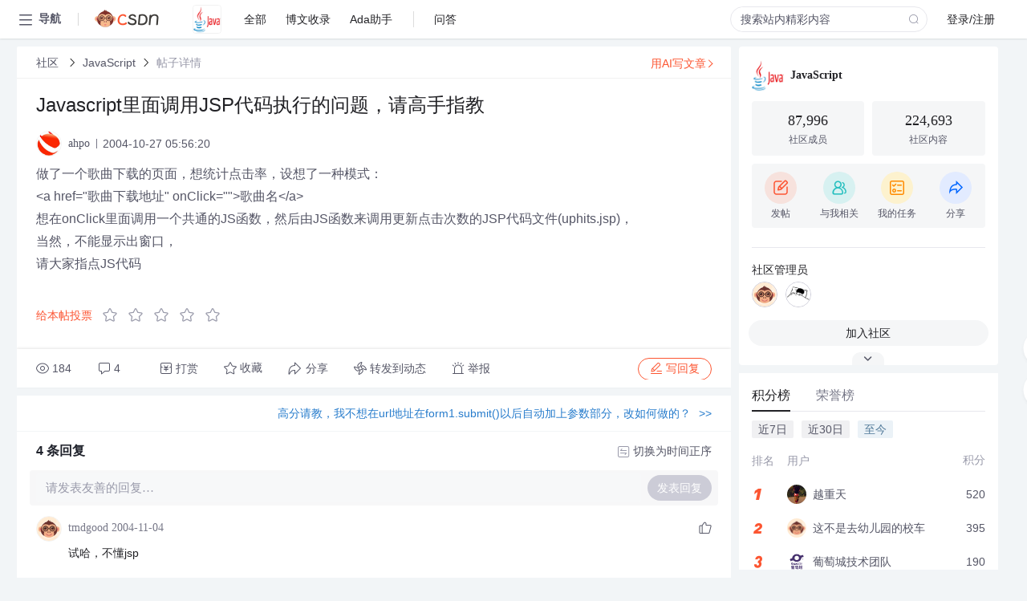

--- FILE ---
content_type: text/html; charset=utf-8
request_url: https://bbs.csdn.net/topics/60334624
body_size: 18680
content:
<!doctype html><html lang="zh" data-server-rendered="true" data-v-6816b447><head><title>Javascript里面调用JSP代码执行的问题&amp;#xff0c;请高手指教-CSDN社区</title> <meta name="keywords" content=""> <meta name="description" content="以下内容是CSDN社区关于Javascript里面调用JSP代码执行的问题&amp;#xff0c;请高手指教相关内容，如果想了解更多关于JavaScript社区其他内容，请访问CSDN社区。"> <meta http-equiv="content-type" content="text/html;charset=utf-8"> <meta name="viewport" content="width=device-width"> <meta name="referrer" content="always"> <!----> <!----> <meta name="applicable-device" content="pc"> <!----> <!----> <!----> <!----> <!----> <!----> <!----> <link rel="shortcut icon" href="https://g.csdnimg.cn/static/logo/favicon32.ico" type="image/x-icon"> <link rel="canonical" href="https://bbs.csdn.net/topics/60334624"> 
          <meta name="csdnFooter" content='{"type":"2","el":".public_pc_right_footer2020"}'>
       <!----> 
          <meta name="report" content={"spm":"1035.2249","pid":"ucenter","extra":"{\"id\":209,\"topicId\":60334624}"} />
       <script src="https://g.csdnimg.cn/??lib/jquery/1.12.4/jquery.min.js,user-tooltip/2.7/user-tooltip.js,lib/qrcode/1.0.0/qrcode.min.js"></script> <script src='//g.csdnimg.cn/common/csdn-report/report.js' type='text/javascript'></script> 
         <script src="https://g.csdnimg.cn/user-ordercart/2.1.0/user-ordercart.js?ts=2.1.0"></script>
       <!----> 
          <script src="https://g.csdnimg.cn/common/csdn-login-box/csdn-login-box.js" defer></script>
       
         <script src="https://g.csdnimg.cn/user-ordertip/3.0.2/user-ordertip.js?t=3.0.2"></script>
       <!----> <!----> 
         <script src="https://g.csdnimg.cn/user-accusation/1.0.3/user-accusation.js"></script>
       
        <script type="application/ld+json">
          {
            "@context": "https://ziyuan.baidu.com/contexts/cambrian.jsonld",
            "@id": "https://bbs.csdn.net/topics/60334624",
            "appid": "1638831770136827",
            "pubDate": "2004-10-27T05:56:20+08:00",
            "title": "Javascript里面调用JSP代码执行的问题&#xff0c;请高手指教",
            "upDate": "2021-05-28T12:25:12+08:00"
          }
        </script>
       <!----> <!----> <!----> <!----><link rel="stylesheet" href="https://csdnimg.cn/release/cmsfe/public/css/common.3b782f12.css"><link rel="stylesheet" href="https://csdnimg.cn/release/cmsfe/public/css/tpl/ccloud-detail/index.9badf0c8.css"></head> <body><!----> <div id="app"><div><div class="main"><div class="page-container page-component"><div data-v-6816b447><div class="home_wrap" style="padding-top:48px;background-color:#f2f5f7;" data-v-6816b447><div data-v-6816b447>
        <script type="text/javascript" src="https://g.csdnimg.cn/lib/swiper/6.0.4/js/swiper.js" defer></script>
      </div> <div id="floor-user-content_562" data-editor="1111" data-v-6816b447><div comp-data="[object Object]" data-v-229a00b0><div data-v-51b52e74 data-v-229a00b0><div id="pub-short" data-v-51b52e74></div> <div id="pub-long" data-v-51b52e74></div></div> <!----> <div class="content detail-content-box cloud-maintainer" data-v-229a00b0><div class="detail-container com-list-box" data-v-4a5a7f56 data-v-229a00b0><div class="detail-main" data-v-4a5a7f56><div class="inner" data-v-4a5a7f56><div class="msgComponent" data-v-56585d28 data-v-4a5a7f56><!----> <div class="cloud-breadcrumb" data-v-56585d28><div aria-label="Breadcrumb" role="navigation" class="el-breadcrumb" data-v-56585d28><span class="el-breadcrumb__item" data-v-56585d28><span role="link" class="el-breadcrumb__inner"><a href="https://bbs.csdn.net" class="active" data-v-56585d28>
          社区
        </a></span><span role="presentation" class="el-breadcrumb__separator"></span></span> <span class="el-breadcrumb__item" data-v-56585d28><span role="link" class="el-breadcrumb__inner"><a href="https://bbs.csdn.net/forums/JavaScript" class="active" data-v-56585d28>JavaScript</a></span><span role="presentation" class="el-breadcrumb__separator"></span></span> <!----> <span class="el-breadcrumb__item" data-v-56585d28><span role="link" class="el-breadcrumb__inner"><a href="" class="forbit" data-v-56585d28>帖子详情</a></span><span role="presentation" class="el-breadcrumb__separator"></span></span></div></div> <!----> <div class="type-main" data-v-56585d28><!----> <div class="rich-text msg-item msg-rich" data-v-0c168368 data-v-56585d28><div class="item-desc-wrap" data-v-0c168368><div class="item-title" data-v-0c168368><!----> <div class="blog" style="padding-top: 17px;" data-v-0c168368><div class="flex align-items-center" data-v-0c168368><!----> <h1 data-v-0c168368>Javascript里面调用JSP代码执行的问题&#xff0c;请高手指教</h1></div> <div class="user-card" data-v-0c168368><div class="user-title flex align-center" data-v-21e3c89c data-v-0c168368><a href="https://blog.csdn.net/ahpo" target="_blank" class="flex align-center" data-v-21e3c89c><img src="https://profile-avatar.csdnimg.cn/34d13e08eb6540799fef54aad33ccf7f_ahpo.jpg!1" alt class="head" data-v-21e3c89c> <span class="name" data-v-21e3c89c>ahpo</span></a> <span class="cop flex1" data-v-21e3c89c><!----> <!----> <!----> <span class="cop-p time" data-v-21e3c89c>2004-10-27 05:56:20</span>  <!----></span> <div class="foot-btn-more" data-v-21e3c89c><!----> <!----></div></div></div> <!----> <!----> <!----> <div id="blogDetail2" class="markdown_views htmledit_views" data-v-0c168368>做了一个歌曲下载的页面&#xff0c;想统计点击率&#xff0c;设想了一种模式&#xff1a;<br />
&lt;a href&#61;&#34;歌曲下载地址&#34; onClick&#61;&#34;&#34;&gt;歌曲名&lt;/a&gt;<br />
想在onClick里面调用一个共通的JS函数&#xff0c;然后由JS函数来调用更新点击次数的JSP代码文件(uphits.jsp)&#xff0c;<br />
当然&#xff0c;不能显示出窗口&#xff0c;<br />
请大家指点JS代码</div></div></div></div> <div class="test" data-v-0c168368>
      ...全文
    </div> <!----></div> <!----> <!----> <!----> <!----> <!----> <div class="vote-outer" style="margin-bottom: 16px;" data-v-56585d28><div class="vote-content" data-v-6331320d data-v-56585d28></div></div> <div class="rates-outer flex align-items-center" data-v-756eb1fa data-v-56585d28><!----> <div role="slider" aria-valuenow="0" aria-valuemin="0" aria-valuemax="5" tabindex="0" class="el-rate" data-v-756eb1fa><span class="el-rate__item" style="cursor:pointer;"><i class="el-rate__icon el-icon-star-off" style="color:#999AAA;"><!----></i></span><span class="el-rate__item" style="cursor:pointer;"><i class="el-rate__icon el-icon-star-off" style="color:#999AAA;"><!----></i></span><span class="el-rate__item" style="cursor:pointer;"><i class="el-rate__icon el-icon-star-off" style="color:#999AAA;"><!----></i></span><span class="el-rate__item" style="cursor:pointer;"><i class="el-rate__icon el-icon-star-off" style="color:#999AAA;"><!----></i></span><span class="el-rate__item" style="cursor:pointer;"><i class="el-rate__icon el-icon-star-off" style="color:#999AAA;"><!----></i></span><span class="el-rate__text" style="color:#555666;"></span></div></div> <!----> <!----></div> <div class="detail-commentbar-box" data-v-56585d28><div class="commentToolbar" data-v-d10a0ac8 data-v-56585d28><div class="user-operate clearTpaErr" data-v-d10a0ac8><span class="sacn" data-v-d10a0ac8><i class="tool-icon icon-sacn" data-v-d10a0ac8></i><span class="num" data-v-d10a0ac8>184</span></span> <span data-report-click="{&quot;spm&quot;:&quot;3001.5988&quot;}" class="reply" data-v-d10a0ac8><i class="tool-icon icon-reply" data-v-d10a0ac8></i><span data-v-d10a0ac8>4</span></span> <!----> <span class="pay-money" data-v-d10a0ac8><i class="tool-icon icon-pay" data-v-d10a0ac8></i><span data-v-d10a0ac8>打赏</span></span> <span data-report-click="{&quot;spm&quot;:&quot;3001.5987&quot;}" class="collect" data-v-d10a0ac8><i class="tool-icon icon-collect" data-v-d10a0ac8></i>收藏<!----></span> <div class="handle-item share" data-v-ca030a68 data-v-d10a0ac8><span height="384" data-v-ca030a68><div role="tooltip" id="el-popover-8916" aria-hidden="true" class="el-popover el-popper popo share-popover" style="width:265px;display:none;"><!----><div id="tool-QRcode" class="QRcode" data-v-ca030a68><img src="https://csdnimg.cn/release/cmsfe/public/img/shareBg1.98114ddf.png" alt="" class="share-bg" data-v-ca030a68> <div class="share-bg-box" data-v-ca030a68><div class="share-content" data-v-ca030a68><img src="https://profile-avatar.csdnimg.cn/34d13e08eb6540799fef54aad33ccf7f_ahpo.jpg!1" alt="" class="share-avatar" data-v-ca030a68> <div class="share-tit" data-v-ca030a68>Javascript里面调用JSP代码执行的问题&amp;#xff0c;请高手指教</div> <div class="share-dec" data-v-ca030a68>做了一个歌曲下载的页面，想统计点击率，设想了一种模式： 歌曲名 想在onClick里面调用一个共通的JS函数，然后由JS函数来调用更新点击次数的JSP代码文件(uphits.jsp)， 当然，不能显示出窗口， 请大家指点JS代码</div> <span class="copy-share-url" data-v-ca030a68>复制链接</span> <div class="shareText" data-v-ca030a68>
            
          </div></div> <div class="share-code" data-v-ca030a68><div class="qrcode" data-v-ca030a68></div> <div class="share-code-text" data-v-ca030a68>扫一扫</div></div></div></div> </div><span class="el-popover__reference-wrapper"><div class="tool-btn share" data-v-d10a0ac8><i class="cty-share" data-v-d10a0ac8></i> <span data-v-d10a0ac8>分享</span></div></span></span></div> <span class="blink-btn" data-v-d10a0ac8><i class="icon-blink" data-v-d10a0ac8></i> <span data-v-d10a0ac8>转发到动态</span></span> <!----> <!----> <span class="report" data-v-d10a0ac8><i class="tool-icon icon-report" data-v-d10a0ac8></i><span data-v-d10a0ac8>举报</span></span> <div class="edit-item" data-v-829a41e2 data-v-d10a0ac8><!----></div> <!----> <div class="reply-box" data-v-d10a0ac8><span data-report-click="{&quot;spm&quot;:&quot;3001.5990&quot;}" class="reply reply-act" data-v-d10a0ac8><i class="icon-edit" data-v-d10a0ac8></i>
        写回复</span></div></div> <!----> <!----> <!----> <!----> <div class="el-dialog__wrapper" style="display:none;" data-v-d10a0ac8><div role="dialog" aria-modal="true" aria-label="配置赞助广告" class="el-dialog topicad-dialog" style="margin-top:15vh;width:500px;"><div class="el-dialog__header"><span class="el-dialog__title">配置赞助广告</span><button type="button" aria-label="Close" class="el-dialog__headerbtn"><i class="el-dialog__close el-icon el-icon-close"></i></button></div><!----><div class="el-dialog__footer"><span class="dialog-footer"><button type="button" class="el-button el-button--default el-button--middle"><!----><!----><span>取 消</span></button> <button type="button" class="el-button el-button--primary submit"><!----><!----><span>
      确 定
    </span></button></span></div></div></div></div></div> <!----> <a href="https://mp.csdn.net/edit?guide=1" target="_blank" data-report-click="{&quot;spm&quot;:&quot;3001.9713&quot;}" data-report-query="spm=3001.9713" class="ai-assistant-entrance" data-v-56585d28><span data-v-56585d28>用AI写文章</span> <span class="r-arrow" data-v-56585d28></span></a></div> <!----> <div class="Comment" data-v-aeae4ab6 data-v-4a5a7f56><!----> <header class="reply-header" data-v-aeae4ab6><div class="reply-info" data-v-aeae4ab6><span data-v-aeae4ab6>4 条</span>回复</div> <div class="rit-btn" data-v-aeae4ab6><i class="icon icon-switch" data-v-aeae4ab6></i> <span data-v-aeae4ab6>切换为时间正序</span></div></header> <div class="comment-plugin" data-v-1ba719dd data-v-aeae4ab6><div class="init-box" data-v-1ba719dd><div class="input-box" data-v-1ba719dd>请发表友善的回复…</div> <div class="btn-reply" data-v-1ba719dd>发表回复</div></div> <div data-v-1ba719dd><div class="rich-editor detailReplay" style="display:none;" data-v-06960096 data-v-1ba719dd><!----> <!----> <!----> <div id="mdEditor" class="area" data-v-06960096></div></div></div> <div class="el-dialog__wrapper" style="display:none;" data-v-1ba719dd><div role="dialog" aria-modal="true" aria-label="dialog" class="el-dialog redEnvolope-form-reward-dialog" style="margin-top:15vh;width:400px;"><div class="el-dialog__header"><div class="el-dialog__custom-header"><span class="main_title">打赏红包</span> <img src="[data-uri]" alt="" class="close"></div><!----></div><!----><div class="el-dialog__footer"><span class="dialog-footer"><div class="pay-number"><span>需支付:</span> <span>0.00 </span> <span>元</span></div> <button type="button" class="el-button el-button--default el-button--middle"><!----><!----><span>取 消</span></button> <button type="button" class="el-button el-button--primary disable submit"><!----><!----><span>确 定</span></button></span></div></div></div></div> <div class="comment-box" data-v-aeae4ab6><div id="commentMsgId" class="commentMsg" data-v-395b6e48 data-v-aeae4ab6><div data-v-395b6e48><div id="43574038" class="comment-item" data-v-395b6e48><div class="comment-box" data-v-395b6e48><div class="head-img" data-v-395b6e48><a target="_blank" href="https://blog.csdn.net/tmdgood" data-v-395b6e48><img src="https://profile-avatar.csdnimg.cn/default.jpg!1" alt data-v-395b6e48></a></div> <div class="comment-main" data-v-395b6e48><div class="user-msg" data-v-395b6e48><div class="info-card" data-v-395b6e48><span class="name" data-v-395b6e48><a target="_blank" href="https://blog.csdn.net/tmdgood" class="name" data-v-395b6e48>tmdgood</a> <!----> <!----> <span class="time" data-v-395b6e48>2004-11-04</span></span> <!----></div> <div class="user-operate clearTpaErr" data-v-395b6e48><span class="operate" data-v-395b6e48><i class="icon icon-operate" data-v-395b6e48></i> <div class="option-box" data-v-395b6e48><ul class="ul-box" data-v-395b6e48><li data-v-395b6e48>打赏</li><!----><!----><!----><li data-v-395b6e48>举报</li></ul></div></span> <span data-report-click="{&quot;spm&quot;:&quot;3001.5991&quot;}" class="reply" data-v-395b6e48><i class="icon icon-reply" data-v-395b6e48></i> <span data-v-395b6e48>回复</span></span> <!----> <!----> <span data-report-click="{&quot;spm&quot;:&quot;3001.5992&quot;}" class="love" data-v-395b6e48><!----> <i class="icon" data-v-395b6e48></i></span></div></div> <div class="comment-msg" data-v-395b6e48><div class="msg" data-v-395b6e48><!----> <span id="text-43574038" class="text rich-text blog-content-box htmledit_views markdown_views" data-v-395b6e48>试哈&#xff0c;不懂jsp<br />
<br />
asp可以<br />
&lt;script id&#61;&#34;aa123&#34;&gt;&lt;/script&gt;<br />
&lt;script&gt;<br />
function fun_click(arr){<!-- --><br />
aa123.src &#61; &#34;uphits.jsp?clickNum&#61;&#34; &#43; arr;<br />
paly_music();<br />
}<br />
<br />
function paly_music(){<!-- --><br />
/////////////////////<br />
//你的播放代码<br />
////////////////////<br />
}<br />
&lt;/script&gt;<br />
<br />
&lt;a href&#61;&#34;歌曲下载地址&#34; onClick&#61;&#34;javascript:fun_click(&#39;歌曲id号&#39;);&#34;&gt;歌曲名&lt;/a&gt;<br />
</span></div></div> <!----></div></div> <div class="comment-child flat-child" data-v-395b6e48><!----></div></div><div id="43573340" class="comment-item" data-v-395b6e48><div class="comment-box" data-v-395b6e48><div class="head-img" data-v-395b6e48><a target="_blank" href="https://blog.csdn.net/yaohai" data-v-395b6e48><img src="https://profile-avatar.csdnimg.cn/b269ef666b4d464898454777b6a7ee84_yaohai.jpg!1" alt data-v-395b6e48></a></div> <div class="comment-main" data-v-395b6e48><div class="user-msg" data-v-395b6e48><div class="info-card" data-v-395b6e48><span class="name" data-v-395b6e48><a target="_blank" href="https://blog.csdn.net/yaohai" class="name" data-v-395b6e48>yaohai</a> <!----> <!----> <span class="time" data-v-395b6e48>2004-11-04</span></span> <!----></div> <div class="user-operate clearTpaErr" data-v-395b6e48><span class="operate" data-v-395b6e48><i class="icon icon-operate" data-v-395b6e48></i> <div class="option-box" data-v-395b6e48><ul class="ul-box" data-v-395b6e48><li data-v-395b6e48>打赏</li><!----><!----><!----><li data-v-395b6e48>举报</li></ul></div></span> <span data-report-click="{&quot;spm&quot;:&quot;3001.5991&quot;}" class="reply" data-v-395b6e48><i class="icon icon-reply" data-v-395b6e48></i> <span data-v-395b6e48>回复</span></span> <!----> <!----> <span data-report-click="{&quot;spm&quot;:&quot;3001.5992&quot;}" class="love" data-v-395b6e48><!----> <i class="icon" data-v-395b6e48></i></span></div></div> <div class="comment-msg" data-v-395b6e48><div class="msg" data-v-395b6e48><!----> <span id="text-43573340" class="text rich-text blog-content-box htmledit_views markdown_views" data-v-395b6e48>关注&#xff01;&#xff01;</span></div></div> <!----></div></div> <div class="comment-child flat-child" data-v-395b6e48><!----></div></div><div id="43573078" class="comment-item" data-v-395b6e48><div class="comment-box" data-v-395b6e48><div class="head-img" data-v-395b6e48><a target="_blank" href="https://blog.csdn.net/micker" data-v-395b6e48><img src="https://profile-avatar.csdnimg.cn/default.jpg!1" alt data-v-395b6e48></a></div> <div class="comment-main" data-v-395b6e48><div class="user-msg" data-v-395b6e48><div class="info-card" data-v-395b6e48><span class="name" data-v-395b6e48><a target="_blank" href="https://blog.csdn.net/micker" class="name" data-v-395b6e48>micker</a> <!----> <!----> <span class="time" data-v-395b6e48>2004-11-04</span></span> <!----></div> <div class="user-operate clearTpaErr" data-v-395b6e48><span class="operate" data-v-395b6e48><i class="icon icon-operate" data-v-395b6e48></i> <div class="option-box" data-v-395b6e48><ul class="ul-box" data-v-395b6e48><li data-v-395b6e48>打赏</li><!----><!----><!----><li data-v-395b6e48>举报</li></ul></div></span> <span data-report-click="{&quot;spm&quot;:&quot;3001.5991&quot;}" class="reply" data-v-395b6e48><i class="icon icon-reply" data-v-395b6e48></i> <span data-v-395b6e48>回复</span></span> <!----> <!----> <span data-report-click="{&quot;spm&quot;:&quot;3001.5992&quot;}" class="love" data-v-395b6e48><!----> <i class="icon" data-v-395b6e48></i></span></div></div> <div class="comment-msg" data-v-395b6e48><div class="msg" data-v-395b6e48><!----> <span id="text-43573078" class="text rich-text blog-content-box htmledit_views markdown_views" data-v-395b6e48>一个是服务器端的&#xff0c;一个是客户端的&#xff0c;不发生请求&#xff0c;如何交互&#xff1f;&#xff1f;&#xff1f;</span></div></div> <!----></div></div> <div class="comment-child flat-child" data-v-395b6e48><!----></div></div><div id="43563595" class="comment-item" data-v-395b6e48><div class="comment-box" data-v-395b6e48><div class="head-img" data-v-395b6e48><a target="_blank" href="https://blog.csdn.net/ahpo" data-v-395b6e48><img src="https://profile-avatar.csdnimg.cn/34d13e08eb6540799fef54aad33ccf7f_ahpo.jpg!1" alt data-v-395b6e48></a></div> <div class="comment-main" data-v-395b6e48><div class="user-msg" data-v-395b6e48><div class="info-card" data-v-395b6e48><span class="name" data-v-395b6e48><a target="_blank" href="https://blog.csdn.net/ahpo" class="name" data-v-395b6e48>ahpo</a> <!----> <!----> <span class="time" data-v-395b6e48>2004-11-03</span></span> <!----></div> <div class="user-operate clearTpaErr" data-v-395b6e48><span class="operate" data-v-395b6e48><i class="icon icon-operate" data-v-395b6e48></i> <div class="option-box" data-v-395b6e48><ul class="ul-box" data-v-395b6e48><li data-v-395b6e48>打赏</li><!----><!----><!----><li data-v-395b6e48>举报</li></ul></div></span> <span data-report-click="{&quot;spm&quot;:&quot;3001.5991&quot;}" class="reply" data-v-395b6e48><i class="icon icon-reply" data-v-395b6e48></i> <span data-v-395b6e48>回复</span></span> <!----> <!----> <span data-report-click="{&quot;spm&quot;:&quot;3001.5992&quot;}" class="love" data-v-395b6e48><!----> <i class="icon" data-v-395b6e48></i></span></div></div> <div class="comment-msg" data-v-395b6e48><div class="msg" data-v-395b6e48><!----> <span id="text-43563595" class="text rich-text blog-content-box htmledit_views markdown_views" data-v-395b6e48>JavaScript虽然可以兼容JSP代码&#xff0c;但是毕竟还是不能直接运用&#xff0c;需要在JSP的页面里运行&#xff0c;用别的办法代替了&#xff0c;自己顶。</span></div></div> <!----></div></div> <div class="comment-child flat-child" data-v-395b6e48><!----></div></div> <!----></div> <!----></div> <!----></div> <!----></div> <xg-player examineInfo="[object Object]" optionsConfig="[object Object]" data-v-4a5a7f56></xg-player> <div class="recommendList" data-v-ca2d15ac data-v-4a5a7f56><div data-report-view="{&quot;mod&quot;:&quot;popu_645&quot;,&quot;index&quot;:&quot;1&quot;,&quot;dest&quot;:&quot;https://download.csdn.net/download/GDDYLXH/524069&quot;,&quot;strategy&quot;:&quot;2~default~OPENSEARCH~Paid&quot;,&quot;extra&quot;:&quot;{\&quot;utm_medium\&quot;:\&quot;distribute.pc_relevant_bbs_down_v2.none-task-download-2~default~OPENSEARCH~Paid-1-524069-bbs-60334624.264^v3^pc_relevant_bbs_down_v2_default\&quot;,\&quot;dist_request_id\&quot;:\&quot;1769255178575_13512\&quot;}&quot;,&quot;spm&quot;:&quot;1035.2023.3001.6557&quot;}" class="list-item" data-v-ca2d15ac><div class="recommend-title" data-v-ca2d15ac><img src="[data-uri]" alt data-v-ca2d15ac> <a target="_blank" href="https://download.csdn.net/download/GDDYLXH/524069" data-report-click="{&quot;mod&quot;:&quot;popu_645&quot;,&quot;index&quot;:&quot;1&quot;,&quot;dest&quot;:&quot;https://download.csdn.net/download/GDDYLXH/524069&quot;,&quot;strategy&quot;:&quot;2~default~OPENSEARCH~Paid&quot;,&quot;extra&quot;:&quot;{\&quot;utm_medium\&quot;:\&quot;distribute.pc_relevant_bbs_down_v2.none-task-download-2~default~OPENSEARCH~Paid-1-524069-bbs-60334624.264^v3^pc_relevant_bbs_down_v2_default\&quot;,\&quot;dist_request_id\&quot;:\&quot;1769255178575_13512\&quot;}&quot;,&quot;spm&quot;:&quot;1035.2023.3001.6557&quot;}" data-report-query="spm=1035.2023.3001.6557&amp;utm_medium=distribute.pc_relevant_bbs_down_v2.none-task-download-2~default~OPENSEARCH~Paid-1-524069-bbs-60334624.264^v3^pc_relevant_bbs_down_v2_default&amp;depth_1-utm_source=distribute.pc_relevant_bbs_down_v2.none-task-download-2~default~OPENSEARCH~Paid-1-524069-bbs-60334624.264^v3^pc_relevant_bbs_down_v2_default" class="title" data-v-ca2d15ac>汽车销售项目</a></div> <a target="_blank" href="https://download.csdn.net/download/GDDYLXH/524069" data-report-click="{&quot;mod&quot;:&quot;popu_645&quot;,&quot;index&quot;:&quot;1&quot;,&quot;dest&quot;:&quot;https://download.csdn.net/download/GDDYLXH/524069&quot;,&quot;strategy&quot;:&quot;2~default~OPENSEARCH~Paid&quot;,&quot;extra&quot;:&quot;{\&quot;utm_medium\&quot;:\&quot;distribute.pc_relevant_bbs_down_v2.none-task-download-2~default~OPENSEARCH~Paid-1-524069-bbs-60334624.264^v3^pc_relevant_bbs_down_v2_default\&quot;,\&quot;dist_request_id\&quot;:\&quot;1769255178575_13512\&quot;}&quot;,&quot;spm&quot;:&quot;1035.2023.3001.6557&quot;}" data-report-query="spm=1035.2023.3001.6557&amp;utm_medium=distribute.pc_relevant_bbs_down_v2.none-task-download-2~default~OPENSEARCH~Paid-1-524069-bbs-60334624.264^v3^pc_relevant_bbs_down_v2_default&amp;depth_1-utm_source=distribute.pc_relevant_bbs_down_v2.none-task-download-2~default~OPENSEARCH~Paid-1-524069-bbs-60334624.264^v3^pc_relevant_bbs_down_v2_default" class="desc" data-v-ca2d15ac>1. **源<em>代码</em>**：<em>JSP</em>文件，用于编写动态网页，可能会有如`index.<em>jsp</em>`的主页、`carlist.<em>jsp</em>`的车辆列表页面等。 2. **Servlets**：Java Servlets处理HTTP<em>请</em>求，实现业务逻辑，如`Carservlet.java`。 3. **模型（Model...</a></div><div data-report-view="{&quot;mod&quot;:&quot;popu_645&quot;,&quot;index&quot;:&quot;2&quot;,&quot;dest&quot;:&quot;https://blog.csdn.net/w869303972/article/details/71600324&quot;,&quot;strategy&quot;:&quot;2~default~OPENSEARCH~Rate&quot;,&quot;extra&quot;:&quot;{\&quot;utm_medium\&quot;:\&quot;distribute.pc_relevant_bbs_down_v2.none-task-blog-2~default~OPENSEARCH~Rate-2-71600324-bbs-60334624.264^v3^pc_relevant_bbs_down_v2_default\&quot;,\&quot;dist_request_id\&quot;:\&quot;1769255178575_13512\&quot;}&quot;,&quot;spm&quot;:&quot;1035.2023.3001.6557&quot;}" class="list-item" data-v-ca2d15ac><div class="recommend-title" data-v-ca2d15ac><img src="[data-uri]" alt data-v-ca2d15ac> <a target="_blank" href="https://blog.csdn.net/w869303972/article/details/71600324" data-report-click="{&quot;mod&quot;:&quot;popu_645&quot;,&quot;index&quot;:&quot;2&quot;,&quot;dest&quot;:&quot;https://blog.csdn.net/w869303972/article/details/71600324&quot;,&quot;strategy&quot;:&quot;2~default~OPENSEARCH~Rate&quot;,&quot;extra&quot;:&quot;{\&quot;utm_medium\&quot;:\&quot;distribute.pc_relevant_bbs_down_v2.none-task-blog-2~default~OPENSEARCH~Rate-2-71600324-bbs-60334624.264^v3^pc_relevant_bbs_down_v2_default\&quot;,\&quot;dist_request_id\&quot;:\&quot;1769255178575_13512\&quot;}&quot;,&quot;spm&quot;:&quot;1035.2023.3001.6557&quot;}" data-report-query="spm=1035.2023.3001.6557&amp;utm_medium=distribute.pc_relevant_bbs_down_v2.none-task-blog-2~default~OPENSEARCH~Rate-2-71600324-bbs-60334624.264^v3^pc_relevant_bbs_down_v2_default&amp;depth_1-utm_source=distribute.pc_relevant_bbs_down_v2.none-task-blog-2~default~OPENSEARCH~Rate-2-71600324-bbs-60334624.264^v3^pc_relevant_bbs_down_v2_default" class="title" data-v-ca2d15ac>如何在<em>JSP</em>页面中<em>调用</em>JS函数换body背景（亲测可用）</a></div> <a target="_blank" href="https://blog.csdn.net/w869303972/article/details/71600324" data-report-click="{&quot;mod&quot;:&quot;popu_645&quot;,&quot;index&quot;:&quot;2&quot;,&quot;dest&quot;:&quot;https://blog.csdn.net/w869303972/article/details/71600324&quot;,&quot;strategy&quot;:&quot;2~default~OPENSEARCH~Rate&quot;,&quot;extra&quot;:&quot;{\&quot;utm_medium\&quot;:\&quot;distribute.pc_relevant_bbs_down_v2.none-task-blog-2~default~OPENSEARCH~Rate-2-71600324-bbs-60334624.264^v3^pc_relevant_bbs_down_v2_default\&quot;,\&quot;dist_request_id\&quot;:\&quot;1769255178575_13512\&quot;}&quot;,&quot;spm&quot;:&quot;1035.2023.3001.6557&quot;}" data-report-query="spm=1035.2023.3001.6557&amp;utm_medium=distribute.pc_relevant_bbs_down_v2.none-task-blog-2~default~OPENSEARCH~Rate-2-71600324-bbs-60334624.264^v3^pc_relevant_bbs_down_v2_default&amp;depth_1-utm_source=distribute.pc_relevant_bbs_down_v2.none-task-blog-2~default~OPENSEARCH~Rate-2-71600324-bbs-60334624.264^v3^pc_relevant_bbs_down_v2_default" class="desc" data-v-ca2d15ac>要想在<em>JSP</em>的body中<em>调用</em>JS函数就要做到在中插入<em>代码</em>out.print("func()")，即<em>代码</em>整个为func()"); %&gt; 这样就<em>调用</em>了js中的func()函数，然后再在js中编辑你的函数要实现的功能就行了。 因为我自己是换了body的背景，...</a></div><div data-report-view="{&quot;mod&quot;:&quot;popu_645&quot;,&quot;index&quot;:&quot;3&quot;,&quot;dest&quot;:&quot;https://blog.csdn.net/wangxueying5172/article/details/121572695&quot;,&quot;strategy&quot;:&quot;2~default~OPENSEARCH~Rate&quot;,&quot;extra&quot;:&quot;{\&quot;utm_medium\&quot;:\&quot;distribute.pc_relevant_bbs_down_v2.none-task-blog-2~default~OPENSEARCH~Rate-3-121572695-bbs-60334624.264^v3^pc_relevant_bbs_down_v2_default\&quot;,\&quot;dist_request_id\&quot;:\&quot;1769255178575_13512\&quot;}&quot;,&quot;spm&quot;:&quot;1035.2023.3001.6557&quot;}" class="list-item" data-v-ca2d15ac><div class="recommend-title" data-v-ca2d15ac><img src="[data-uri]" alt data-v-ca2d15ac> <a target="_blank" href="https://blog.csdn.net/wangxueying5172/article/details/121572695" data-report-click="{&quot;mod&quot;:&quot;popu_645&quot;,&quot;index&quot;:&quot;3&quot;,&quot;dest&quot;:&quot;https://blog.csdn.net/wangxueying5172/article/details/121572695&quot;,&quot;strategy&quot;:&quot;2~default~OPENSEARCH~Rate&quot;,&quot;extra&quot;:&quot;{\&quot;utm_medium\&quot;:\&quot;distribute.pc_relevant_bbs_down_v2.none-task-blog-2~default~OPENSEARCH~Rate-3-121572695-bbs-60334624.264^v3^pc_relevant_bbs_down_v2_default\&quot;,\&quot;dist_request_id\&quot;:\&quot;1769255178575_13512\&quot;}&quot;,&quot;spm&quot;:&quot;1035.2023.3001.6557&quot;}" data-report-query="spm=1035.2023.3001.6557&amp;utm_medium=distribute.pc_relevant_bbs_down_v2.none-task-blog-2~default~OPENSEARCH~Rate-3-121572695-bbs-60334624.264^v3^pc_relevant_bbs_down_v2_default&amp;depth_1-utm_source=distribute.pc_relevant_bbs_down_v2.none-task-blog-2~default~OPENSEARCH~Rate-3-121572695-bbs-60334624.264^v3^pc_relevant_bbs_down_v2_default" class="title" data-v-ca2d15ac>浅析<em>JavaScript</em>中浏览器的兼容<em>问题</em>_<em>javascript</em>技巧</a></div> <a target="_blank" href="https://blog.csdn.net/wangxueying5172/article/details/121572695" data-report-click="{&quot;mod&quot;:&quot;popu_645&quot;,&quot;index&quot;:&quot;3&quot;,&quot;dest&quot;:&quot;https://blog.csdn.net/wangxueying5172/article/details/121572695&quot;,&quot;strategy&quot;:&quot;2~default~OPENSEARCH~Rate&quot;,&quot;extra&quot;:&quot;{\&quot;utm_medium\&quot;:\&quot;distribute.pc_relevant_bbs_down_v2.none-task-blog-2~default~OPENSEARCH~Rate-3-121572695-bbs-60334624.264^v3^pc_relevant_bbs_down_v2_default\&quot;,\&quot;dist_request_id\&quot;:\&quot;1769255178575_13512\&quot;}&quot;,&quot;spm&quot;:&quot;1035.2023.3001.6557&quot;}" data-report-query="spm=1035.2023.3001.6557&amp;utm_medium=distribute.pc_relevant_bbs_down_v2.none-task-blog-2~default~OPENSEARCH~Rate-3-121572695-bbs-60334624.264^v3^pc_relevant_bbs_down_v2_default&amp;depth_1-utm_source=distribute.pc_relevant_bbs_down_v2.none-task-blog-2~default~OPENSEARCH~Rate-3-121572695-bbs-60334624.264^v3^pc_relevant_bbs_down_v2_default" class="desc" data-v-ca2d15ac>浅析<em>JavaScript</em>中浏览器的兼容<em>问题</em>_<em>javascript</em>技巧  简介下面小编就为大家带来一篇浅析<em>JavaScript</em>中浏览器的兼容<em>问题</em>。小编觉得挺不错的，现在分享给大家，也给大家做个参考  浏览器兼容性<em>问题</em>是在实际开发中容易...</a></div><div data-report-view="{&quot;mod&quot;:&quot;popu_645&quot;,&quot;index&quot;:&quot;4&quot;,&quot;dest&quot;:&quot;https://blog.csdn.net/qq_17444037/article/details/85249630&quot;,&quot;strategy&quot;:&quot;2~default~OPENSEARCH~Rate&quot;,&quot;extra&quot;:&quot;{\&quot;utm_medium\&quot;:\&quot;distribute.pc_relevant_bbs_down_v2.none-task-blog-2~default~OPENSEARCH~Rate-4-85249630-bbs-60334624.264^v3^pc_relevant_bbs_down_v2_default\&quot;,\&quot;dist_request_id\&quot;:\&quot;1769255178575_13512\&quot;}&quot;,&quot;spm&quot;:&quot;1035.2023.3001.6557&quot;}" class="list-item" data-v-ca2d15ac><div class="recommend-title" data-v-ca2d15ac><img src="[data-uri]" alt data-v-ca2d15ac> <a target="_blank" href="https://blog.csdn.net/qq_17444037/article/details/85249630" data-report-click="{&quot;mod&quot;:&quot;popu_645&quot;,&quot;index&quot;:&quot;4&quot;,&quot;dest&quot;:&quot;https://blog.csdn.net/qq_17444037/article/details/85249630&quot;,&quot;strategy&quot;:&quot;2~default~OPENSEARCH~Rate&quot;,&quot;extra&quot;:&quot;{\&quot;utm_medium\&quot;:\&quot;distribute.pc_relevant_bbs_down_v2.none-task-blog-2~default~OPENSEARCH~Rate-4-85249630-bbs-60334624.264^v3^pc_relevant_bbs_down_v2_default\&quot;,\&quot;dist_request_id\&quot;:\&quot;1769255178575_13512\&quot;}&quot;,&quot;spm&quot;:&quot;1035.2023.3001.6557&quot;}" data-report-query="spm=1035.2023.3001.6557&amp;utm_medium=distribute.pc_relevant_bbs_down_v2.none-task-blog-2~default~OPENSEARCH~Rate-4-85249630-bbs-60334624.264^v3^pc_relevant_bbs_down_v2_default&amp;depth_1-utm_source=distribute.pc_relevant_bbs_down_v2.none-task-blog-2~default~OPENSEARCH~Rate-4-85249630-bbs-60334624.264^v3^pc_relevant_bbs_down_v2_default" class="title" data-v-ca2d15ac>js<em>调用</em>ocx控件的<em>问题</em></a></div> <a target="_blank" href="https://blog.csdn.net/qq_17444037/article/details/85249630" data-report-click="{&quot;mod&quot;:&quot;popu_645&quot;,&quot;index&quot;:&quot;4&quot;,&quot;dest&quot;:&quot;https://blog.csdn.net/qq_17444037/article/details/85249630&quot;,&quot;strategy&quot;:&quot;2~default~OPENSEARCH~Rate&quot;,&quot;extra&quot;:&quot;{\&quot;utm_medium\&quot;:\&quot;distribute.pc_relevant_bbs_down_v2.none-task-blog-2~default~OPENSEARCH~Rate-4-85249630-bbs-60334624.264^v3^pc_relevant_bbs_down_v2_default\&quot;,\&quot;dist_request_id\&quot;:\&quot;1769255178575_13512\&quot;}&quot;,&quot;spm&quot;:&quot;1035.2023.3001.6557&quot;}" data-report-query="spm=1035.2023.3001.6557&amp;utm_medium=distribute.pc_relevant_bbs_down_v2.none-task-blog-2~default~OPENSEARCH~Rate-4-85249630-bbs-60334624.264^v3^pc_relevant_bbs_down_v2_default&amp;depth_1-utm_source=distribute.pc_relevant_bbs_down_v2.none-task-blog-2~default~OPENSEARCH~Rate-4-85249630-bbs-60334624.264^v3^pc_relevant_bbs_down_v2_default" class="desc" data-v-ca2d15ac>按照提供的接口来写，主要是用js来<em>调用</em>ocx的控件来读取身份证，ic卡的内容，但是经过了两天的调试才成功，下面把我遇到的一些<em>问题</em>说明一下，给自己一个提醒，也希望能帮到大家。  1，刚开始用拿到的只是一些ocx控件...</a></div><div data-report-view="{&quot;mod&quot;:&quot;popu_645&quot;,&quot;index&quot;:&quot;5&quot;,&quot;dest&quot;:&quot;https://blog.csdn.net/twosecond/article/details/4348053&quot;,&quot;strategy&quot;:&quot;2~default~OPENSEARCH~Rate&quot;,&quot;extra&quot;:&quot;{\&quot;utm_medium\&quot;:\&quot;distribute.pc_relevant_bbs_down_v2.none-task-blog-2~default~OPENSEARCH~Rate-5-4348053-bbs-60334624.264^v3^pc_relevant_bbs_down_v2_default\&quot;,\&quot;dist_request_id\&quot;:\&quot;1769255178575_13512\&quot;}&quot;,&quot;spm&quot;:&quot;1035.2023.3001.6557&quot;}" class="list-item" data-v-ca2d15ac><div class="recommend-title" data-v-ca2d15ac><img src="[data-uri]" alt data-v-ca2d15ac> <a target="_blank" href="https://blog.csdn.net/twosecond/article/details/4348053" data-report-click="{&quot;mod&quot;:&quot;popu_645&quot;,&quot;index&quot;:&quot;5&quot;,&quot;dest&quot;:&quot;https://blog.csdn.net/twosecond/article/details/4348053&quot;,&quot;strategy&quot;:&quot;2~default~OPENSEARCH~Rate&quot;,&quot;extra&quot;:&quot;{\&quot;utm_medium\&quot;:\&quot;distribute.pc_relevant_bbs_down_v2.none-task-blog-2~default~OPENSEARCH~Rate-5-4348053-bbs-60334624.264^v3^pc_relevant_bbs_down_v2_default\&quot;,\&quot;dist_request_id\&quot;:\&quot;1769255178575_13512\&quot;}&quot;,&quot;spm&quot;:&quot;1035.2023.3001.6557&quot;}" data-report-query="spm=1035.2023.3001.6557&amp;utm_medium=distribute.pc_relevant_bbs_down_v2.none-task-blog-2~default~OPENSEARCH~Rate-5-4348053-bbs-60334624.264^v3^pc_relevant_bbs_down_v2_default&amp;depth_1-utm_source=distribute.pc_relevant_bbs_down_v2.none-task-blog-2~default~OPENSEARCH~Rate-5-4348053-bbs-60334624.264^v3^pc_relevant_bbs_down_v2_default" class="title" data-v-ca2d15ac><em>JSP</em>里<em>调用</em>FCKeditor网页编辑器</a></div> <a target="_blank" href="https://blog.csdn.net/twosecond/article/details/4348053" data-report-click="{&quot;mod&quot;:&quot;popu_645&quot;,&quot;index&quot;:&quot;5&quot;,&quot;dest&quot;:&quot;https://blog.csdn.net/twosecond/article/details/4348053&quot;,&quot;strategy&quot;:&quot;2~default~OPENSEARCH~Rate&quot;,&quot;extra&quot;:&quot;{\&quot;utm_medium\&quot;:\&quot;distribute.pc_relevant_bbs_down_v2.none-task-blog-2~default~OPENSEARCH~Rate-5-4348053-bbs-60334624.264^v3^pc_relevant_bbs_down_v2_default\&quot;,\&quot;dist_request_id\&quot;:\&quot;1769255178575_13512\&quot;}&quot;,&quot;spm&quot;:&quot;1035.2023.3001.6557&quot;}" data-report-query="spm=1035.2023.3001.6557&amp;utm_medium=distribute.pc_relevant_bbs_down_v2.none-task-blog-2~default~OPENSEARCH~Rate-5-4348053-bbs-60334624.264^v3^pc_relevant_bbs_down_v2_default&amp;depth_1-utm_source=distribute.pc_relevant_bbs_down_v2.none-task-blog-2~default~OPENSEARCH~Rate-5-4348053-bbs-60334624.264^v3^pc_relevant_bbs_down_v2_default" class="desc" data-v-ca2d15ac>FCKeditor是一款强大的网页编辑器，它是sourceforge.net上的一个开源项目，功能比较多而且可以定制，并提供多种语言的版本包括(asp、cfm、php、lasso、perl、py、<em>jsp</em>）。 1、我们可以...</a></div></div></div></div> <div class="public_pc_right_footer2020" style="display:none;" data-v-4a5a7f56></div></div> <div id="right-floor-user-content_562" data-editor="{&quot;type&quot;:&quot;floor&quot;,&quot;pageId&quot;:143,&quot;floorId&quot;:562}" class="user-right-floor right-box main-box detail-user-right" data-v-229a00b0><div class="__vuescroll" style="height:100%;width:100%;padding:0;position:relative;overflow:hidden;"><div class="__panel __hidebar" style="position:relative;box-sizing:border-box;height:100%;overflow-y:hidden;overflow-x:hidden;transform-origin:;transform:;"><div class="__view" style="position:relative;box-sizing:border-box;min-width:100%;min-height:100%;"><!----><div comp-data="[object Object]" baseInfo="[object Object]" community="[object Object]" class="introduce" data-v-4722a3ae><div class="introduce-title" data-v-4722a3ae><div class="img-info" data-v-4722a3ae><a href="https://bbs.csdn.net/forums/JavaScript" class="community-img" data-v-4722a3ae><img src="https://img-community.csdnimg.cn/avatar/ca46c476a908476d9927eaee4b0afc10.png?x-oss-process=image/resize,m_fixed,h_88,w_88" alt data-v-4722a3ae> <div title="JavaScript" class="community-name" data-v-4722a3ae>
          JavaScript
        </div></a></div></div> <div class="content" data-v-4722a3ae><div class="detail" data-v-4722a3ae><div title="87996" class="item" data-v-4722a3ae><p class="num" data-v-4722a3ae>
          87,996
          </p> <p class="desc" data-v-4722a3ae>
          社区成员
        </p></div> <div title="224693" class="item" data-v-4722a3ae><a href="https://bbs.csdn.net/forums/JavaScript" target="_blank" data-v-4722a3ae><p class="num" data-v-4722a3ae>
            224,693 
            </p> <p class="desc" data-v-4722a3ae>
            社区内容
          </p></a></div></div> <div class="detail-btns" data-v-4722a3ae><div class="community-ctrl-btns_wrapper" data-v-0ebf603c data-v-4722a3ae><div class="community-ctrl-btns" data-v-0ebf603c><div class="community-ctrl-btns_item" data-v-0ebf603c><div data-v-160be461 data-v-0ebf603c><div data-report-click="{&quot;spm&quot;:&quot;3001.5975&quot;}" data-v-160be461><img src="https://csdnimg.cn/release/cmsfe/public/img/topic.427195d5.png" alt="" class="img sendTopic" data-v-160be461 data-v-0ebf603c> <span data-v-160be461 data-v-0ebf603c>发帖</span></div> <!----> <!----></div></div><div class="community-ctrl-btns_item" data-v-0ebf603c><div data-v-0ebf603c><img src="https://csdnimg.cn/release/cmsfe/public/img/me.40a70ab0.png" alt="" class="img me" data-v-0ebf603c> <span data-v-0ebf603c>与我相关</span></div></div><div class="community-ctrl-btns_item" data-v-0ebf603c><div data-v-0ebf603c><img src="https://csdnimg.cn/release/cmsfe/public/img/task.87b52881.png" alt="" class="img task" data-v-0ebf603c> <span data-v-0ebf603c>我的任务</span></div></div><div class="community-ctrl-btns_item" data-v-0ebf603c><div class="community-share" data-v-4ca34db9 data-v-0ebf603c><div class="handle-item share" data-v-ca030a68 data-v-4ca34db9><span height="384" data-v-ca030a68><div role="tooltip" id="el-popover-8050" aria-hidden="true" class="el-popover el-popper popo share-popover" style="width:265px;display:none;"><!----><div id="tool-QRcode" class="QRcode" data-v-ca030a68><img src="https://csdnimg.cn/release/cmsfe/public/img/shareBg5.9eaaa691.png" alt="" class="share-bg" data-v-ca030a68> <div class="share-bg-box" data-v-ca030a68><div class="share-content" data-v-ca030a68><img src="https://img-community.csdnimg.cn/avatar/ca46c476a908476d9927eaee4b0afc10.png?x-oss-process=image/resize,m_fixed,h_88,w_88" alt="" class="share-avatar" data-v-ca030a68> <div class="share-tit" data-v-ca030a68>JavaScript</div> <div class="share-dec" data-v-ca030a68>Web 开发 JavaScript</div> <span class="copy-share-url" data-v-ca030a68>复制链接</span> <div class="shareText" data-v-ca030a68>
            
          </div></div> <div class="share-code" data-v-ca030a68><div class="qrcode" data-v-ca030a68></div> <div class="share-code-text" data-v-ca030a68>扫一扫</div></div></div></div> </div><span class="el-popover__reference-wrapper"><div data-v-0ebf603c><img src="https://csdnimg.cn/release/cmsfe/public/img/share-circle.3e0b7822.png" alt="" class="img share" data-v-0ebf603c> <span data-v-0ebf603c>分享</span></div></span></span></div> <!----></div></div></div> <!----> <div data-v-4fb59baf data-v-0ebf603c><div class="el-dialog__wrapper ccloud-pop-outer2" style="display:none;" data-v-4fb59baf><div role="dialog" aria-modal="true" aria-label="dialog" class="el-dialog el-dialog--center" style="margin-top:15vh;width:70%;"><div class="el-dialog__header"><span class="el-dialog__title"></span><!----></div><!----><div class="el-dialog__footer"><span class="dialog-footer clearfix" data-v-4fb59baf><div class="confirm-btm fr" data-v-4fb59baf>确定</div></span></div></div></div></div></div></div></div> <div style="display:none;" data-v-4722a3ae data-v-4722a3ae><!----> <div class="introduce-desc" data-v-4722a3ae><div class="introduce-desc-title" data-v-4722a3ae>社区描述</div> <span data-v-4722a3ae> Web 开发 JavaScript </span></div></div> <div class="introduce-text" data-v-4722a3ae><div class="label-box" data-v-4722a3ae><!----> <!----> <!----></div></div> <!----> <div class="manage" data-v-4722a3ae><div class="manage-inner" data-v-4722a3ae><span data-v-4722a3ae>社区管理员</span> <ul data-v-4722a3ae><li data-v-4722a3ae><a href="https://blog.csdn.net/community_91" target="_blank" class="start-img" data-v-4722a3ae><img src="https://profile-avatar.csdnimg.cn/default.jpg!1" alt="JavaScript" class="el-tooltip item" data-v-4722a3ae data-v-4722a3ae></a></li><li data-v-4722a3ae><a href="https://blog.csdn.net/sysdzw" target="_blank" class="start-img" data-v-4722a3ae><img src="https://profile-avatar.csdnimg.cn/45dcec50fd694b578374e7167ff7914a_sysdzw.jpg!1" alt="无·法" class="el-tooltip item" data-v-4722a3ae data-v-4722a3ae></a></li></ul></div></div> <div class="actions" data-v-4722a3ae><!----> <div style="flex:1;" data-v-4722a3ae><div class="join-btn" data-v-4722a3ae>
        加入社区
      </div></div> <!----> <!----></div> <div class="el-dialog__wrapper" style="display:none;" data-v-38c57799 data-v-4722a3ae><div role="dialog" aria-modal="true" aria-label="获取链接或二维码" class="el-dialog join-qrcode-dialog" style="margin-top:15vh;width:600px;"><div class="el-dialog__header"><span class="el-dialog__title">获取链接或二维码</span><button type="button" aria-label="Close" class="el-dialog__headerbtn"><i class="el-dialog__close el-icon el-icon-close"></i></button></div><!----><div class="el-dialog__footer"><span class="dialog-footer" data-v-38c57799></span></div></div></div> <div class="collapse-btn" data-v-4722a3ae><img src="[data-uri]" alt data-v-4722a3ae></div></div><!----><!----><div comp-data="[object Object]" baseInfo="[object Object]" typePage="detail" community="[object Object]" class="floor-user-right-rank" data-v-3d3affee><div class="el-tabs el-tabs--top" data-v-3d3affee><div class="el-tabs__header is-top"><div class="el-tabs__nav-wrap is-top"><div class="el-tabs__nav-scroll"><div role="tablist" class="el-tabs__nav is-top" style="transform:translateX(-0px);"><div class="el-tabs__active-bar is-top" style="width:0px;transform:translateX(0px);ms-transform:translateX(0px);webkit-transform:translateX(0px);"></div></div></div></div></div><div class="el-tabs__content"><div role="tabpanel" id="pane-integral" aria-labelledby="tab-integral" class="el-tab-pane" data-v-3d3affee></div><div role="tabpanel" aria-hidden="true" id="pane-3" aria-labelledby="tab-3" class="el-tab-pane" style="display:none;" data-v-3d3affee></div></div></div> <div class="floor-user-right-rank-score" data-v-608528ce data-v-3d3affee><div class="floor-user-right-rank-score-tabs" data-v-608528ce><ul data-v-608528ce><li data-v-608528ce>
        近7日
      </li><li data-v-608528ce>
        近30日
      </li><li class="active" data-v-608528ce>
        至今
      </li></ul></div> <div class="floor-user-right-rank-common" data-v-46cf600d data-v-608528ce><div class="rank-list" data-v-46cf600d><!----> <div class="no-data loading" data-v-46cf600d><i class="el-icon-loading" data-v-46cf600d></i> <p data-v-46cf600d>加载中</p></div> <!----> <a href="https:///JavaScript/rank/list/total" target="_blank" class="show-more" data-v-46cf600d>
      查看更多榜单
    </a></div></div></div></div><div comp-data="[object Object]" baseInfo="[object Object]" typePage="detail" community="[object Object]" class="floor comunity-rule" data-v-3cfa4dbd><div class="title" data-v-3cfa4dbd>
    社区公告
  </div> <div class="contain" data-v-3cfa4dbd><div class="inner-content" data-v-3cfa4dbd>暂无公告</div></div></div><div comp-data="[object Object]" baseInfo="[object Object]" typePage="detail" community="[object Object]" class="user-right-adimg empty-arr" data-v-15c6aa4f><div class="adImgs" data-v-2a6389b9 data-v-15c6aa4f><!----> <div data-v-2a6389b9><div data-v-2a6389b9></div></div></div></div><div comp-data="[object Object]" baseInfo="[object Object]" typePage="detail" class="ai-entrance" data-v-eb1c454c><p data-v-eb1c454c>试试用AI创作助手写篇文章吧</p> <div class="entrance-btn-line" data-v-eb1c454c><a href="https://mp.csdn.net/edit?guide=1" target="_blank" data-report-click="{&quot;spm&quot;:&quot;3001.9712&quot;}" data-report-query="spm=3001.9712" class="entrance-btn" data-v-eb1c454c>+ 用AI写文章</a></div></div></div></div></div></div></div></div></div></div> <!----></div></div></div> <div>
        <script type="text/javascript" src="https://g.csdnimg.cn/common/csdn-footer/csdn-footer.js" data-isfootertrack="false" defer></script>
      </div></div></div><script> window.__INITIAL_STATE__= {"csrf":"Jew5yk4i-lH_Cjt14cAEUdmrYOUGhzaAVkuE","origin":"http:\u002F\u002Fbbs.csdn.net","isMobile":false,"cookie":"uuid_tt_dd=10_3095975690-1769255178532-116284;","ip":"18.116.21.129","pageData":{"page":{"pageId":143,"title":"社区详情","keywords":"社区详情","description":"社区详情","ext":{"isMd":"true","armsfe1":"{pid:\"dyiaei5ihw@1a348e4d05c2c78\",appType:\"web\",imgUrl:\"https:\u002F\u002Farms-retcode.aliyuncs.com\u002Fr.png?\",sendResource:true,enableLinkTrace:true,behavior:true}","redPacketCfg":"{\"presetTitle\":[\"成就一亿技术人!\",\"大吉大利\",\"节日快乐\",\"Bug Free\",\"Hello World\",\"Be Greater Than Average!!\"],\"defaultTitle\":\"成就一亿技术人!\",\"preOpenSty\":{},\"redCardSty\":{}}","blogStar":"[{\"year\":\"2021\",\"enable\":true,\"communityIds\":[3859],\"url\":\"https:\u002F\u002Fbbs.csdn.net\u002Fsummary2021\"},{\"year\":\"2022\",\"enable\":true,\"communityIds\":[3860],\"url\":\"https:\u002F\u002Fbbs.csdn.net\u002Fsummary2022\"}]","mdVersion":"https:\u002F\u002Fcsdnimg.cn\u002Frelease\u002Fmarkdown-editor\u002F1.1.0\u002Fmarkdown-editor.js","componentSortCfg":"{   \"right\":[\"ratesInfo\",\"cty-profile\",\"pub-comp\",\"user-right-introduce\",\"post-event\",\"my-mission\", \"user-right-rank\",\"user-right-rule\",\"user-right-adimg\"] }","show_1024":"{\"enable\":false,\"useWhitelist\":false,\"whitelist\":[76215],\"home\":\"https:\u002F\u002F1111.csdn.net\u002F\",\"logo\":\"https:\u002F\u002Fimg-home.csdnimg.cn\u002Fimages\u002F20221104102741.png\",\"hideLive\":true}","iframes":"[\"3859\"]","pageCfg":"{\"disableDownloadPDF\": false,\"hideSponsor\":false}"}},"template":{"templateId":71,"templateComponentName":"ccloud-detail","title":"ccloud-detail","floorList":[{"floorId":562,"floorComponentName":"floor-user-content","title":"社区详情页","description":"社区详情页","indexOrder":3,"componentList":[{"componentName":"baseInfo","componentDataId":"cloud-detail1","componentConfigData":{},"relationType":3},{"componentName":"user-right-introduce","componentDataId":"","componentConfigData":{},"relationType":2},{"componentName":"user-recommend","componentDataId":"","componentConfigData":{},"relationType":2},{"componentName":"user-right-rank","componentDataId":"","componentConfigData":{},"relationType":2},{"componentName":"user-right-rule","componentDataId":"","componentConfigData":{},"relationType":2},{"componentName":"user-right-adimg","componentDataId":"","componentConfigData":{},"relationType":2},{"componentName":"default2014LiveRoom","componentDataId":"20221024DefaultLiveRoom","componentConfigData":{},"relationType":3}]}]},"data":{"baseInfo":{"customDomain":"","uriName":"JavaScript","communityHomePage":"https:\u002F\u002Fbbs.csdn.net\u002Fforums\u002FJavaScript","owner":{"userName":"community_91","nickName":"JavaScript","avatarUrl":"https:\u002F\u002Fprofile-avatar.csdnimg.cn\u002Fdefault.jpg!1","position":"","companyName":""},"user":{"userRole":3,"userName":null,"nickName":null,"avatarUrl":null,"rank":null,"follow":2,"communityBase":null,"joinCollege":null,"isVIP":null},"community":{"name":"JavaScript","description":"Web 开发 JavaScript","avatarUrl":"https:\u002F\u002Fimg-community.csdnimg.cn\u002Favatar\u002Fca46c476a908476d9927eaee4b0afc10.png?x-oss-process=image\u002Fresize,m_fixed,h_88,w_88","qrCode":"","createTime":"2007-09-28","communityAvatarUrl":"https:\u002F\u002Fprofile-avatar.csdnimg.cn\u002Fdefault.jpg!1","communityNotice":null,"userCount":87996,"contentCount":224693,"followersCount":53133,"communityRule":"","communityId":209,"bgImage":"","hashId":"y3w0yonz","domain":"","uriName":"JavaScript","externalDisplay":1,"adBanner":{"img":"","url":"","adType":0,"adCon":null},"rightBanner":{"img":"","url":"","adType":0,"adCon":null},"tagId":null,"tagName":null,"communityType":1,"communityApplyUrl":"https:\u002F\u002Fmarketing.csdn.net\u002Fquestions\u002FQ2106040308026533763","joinType":0,"visibleType":0,"collapse":0,"hideLeftSideBar":0,"topicMoveAble":0,"allowActions":{},"communityOwner":"community_91","tagNameInfo":{"provinceTag":null,"areaTag":null,"technologyTags":null,"customTags":null}},"tabList":[{"tabId":1368,"tabName":"全部","tabUrl":"","tabSwitch":1,"tabType":4,"tabContribute":0,"cardType":0,"indexOrder":-1,"url":"https:\u002F\u002Fbbs.csdn.net\u002Fforums\u002FJavaScript?typeId=1368","iframe":false,"sortType":1},{"tabId":873,"tabName":"问答","tabUrl":"https:\u002F\u002Fask.csdn.net\u002Flist\u002F11\u002Ftag\u002F190","tabSwitch":1,"tabType":0,"tabContribute":0,"indexOrder":0,"iframe":true,"sortType":1},{"tabId":4055678,"tabName":"博文收录","tabUrl":"","tabSwitch":1,"tabType":2,"tabContribute":0,"cardType":0,"indexOrder":19,"url":"https:\u002F\u002Fbbs.csdn.net\u002Fforums\u002FJavaScript?typeId=4055678","iframe":false,"sortType":1},{"tabId":1620032,"tabName":"Ada助手","tabUrl":"","tabSwitch":1,"tabType":2,"tabContribute":0,"cardType":0,"indexOrder":20,"url":"https:\u002F\u002Fbbs.csdn.net\u002Fforums\u002FJavaScript?typeId=1620032","iframe":false,"sortType":1}],"dataResource":{"mediaType":"c_cloud","subResourceType":"8_c_cloud_long_text","showType":"long_text","tabId":0,"communityName":"JavaScript","communityHomePageUrl":"https:\u002F\u002Fbbs.csdn.net\u002Fforums\u002FJavaScript","communityType":1,"content":{"id":"60334624","contentId":60334624,"cateId":0,"cateName":null,"url":"https:\u002F\u002Fbbs.csdn.net\u002Ftopics\u002F60334624","shareUrl":"https:\u002F\u002Fbbs.csdn.net\u002Ftopics\u002F60334624","createTime":"2004-10-27 05:56:20","updateTime":"2021-05-28 12:25:12","resourceUsername":"ahpo","best":0,"top":0,"text":null,"publishDate":"2004-10-27","lastReplyDate":"2004-11-04","type":"13","nickname":"ahpo","avatar":"https:\u002F\u002Fprofile-avatar.csdnimg.cn\u002F34d13e08eb6540799fef54aad33ccf7f_ahpo.jpg!1","username":"ahpo","commentCount":4,"diggNum":0,"digg":false,"viewCount":184,"hit":false,"resourceSource":6,"status":10,"taskStatus":null,"expired":false,"taskCate":0,"taskAward":0,"taskExpired":null,"checkRedPacket":null,"avgScore":0,"totalScore":0,"topicTitle":"Javascript里面调用JSP代码执行的问题&#xff0c;请高手指教","insertFirst":false,"likeInfo":null,"description":"做了一个歌曲下载的页面，想统计点击率，设想了一种模式： 歌曲名 想在onClick里面调用一个共通的JS函数，然后由JS函数来调用更新点击次数的JSP代码文件(uphits.jsp)， 当然，不能显示出窗口， 请大家指点JS代码","coverImg":"https:\u002F\u002Fimg-home.csdnimg.cn\u002Fimages\u002F20221027055727.png","content":"做了一个歌曲下载的页面&#xff0c;想统计点击率&#xff0c;设想了一种模式&#xff1a;\u003Cbr \u002F\u003E\n&lt;a href&#61;&#34;歌曲下载地址&#34; onClick&#61;&#34;&#34;&gt;歌曲名&lt;\u002Fa&gt;\u003Cbr \u002F\u003E\n想在onClick里面调用一个共通的JS函数&#xff0c;然后由JS函数来调用更新点击次数的JSP代码文件(uphits.jsp)&#xff0c;\u003Cbr \u002F\u003E\n当然&#xff0c;不能显示出窗口&#xff0c;\u003Cbr \u002F\u003E\n请大家指点JS代码","mdContent":null,"pictures":null,"videoInfo":null,"linkInfo":null,"student":{"isCertification":false,"org":"","bala":""},"employee":{"isCertification":false,"org":"","bala":""},"userCertification":[],"dependId":"0","dependSubType":null,"videoUrl":null,"favoriteCount":0,"favoriteStatus":false,"taskType":null,"defaultScore":null,"syncAsk":false,"videoPlayLength":null},"communityUser":null,"allowPost":false,"submitHistory":[{"user":{"registerurl":"https:\u002F\u002Fg.csdnimg.cn\u002Fstatic\u002Fuser-reg-year\u002F1x\u002F23.png","avatarurl":"https:\u002F\u002Fprofile-avatar.csdnimg.cn\u002F34d13e08eb6540799fef54aad33ccf7f_ahpo.jpg!1","nickname":"ahpo","selfdesc":"运动，绘画，电影","createdate":"2002-07-24 13:55:00","days":"8586","years":"23","username":"ahpo","school":null,"company":null,"job":null},"userName":"ahpo","event":"创建了帖子","body":"2004-10-27 05:56","editId":null}],"resourceExt":{}},"contentReply":{"pageNo":1,"pageSize":20,"totalPages":1,"totalCount":4,"total":0,"list":[{"hit":null,"hitMsg":null,"content":"试哈&#xff0c;不懂jsp\u003Cbr \u002F\u003E\n\u003Cbr \u002F\u003E\nasp可以\u003Cbr \u002F\u003E\n&lt;script id&#61;&#34;aa123&#34;&gt;&lt;\u002Fscript&gt;\u003Cbr \u002F\u003E\n&lt;script&gt;\u003Cbr \u002F\u003E\nfunction fun_click(arr){\u003C!-- --\u003E\u003Cbr \u002F\u003E\naa123.src &#61; &#34;uphits.jsp?clickNum&#61;&#34; &#43; arr;\u003Cbr \u002F\u003E\npaly_music();\u003Cbr \u002F\u003E\n}\u003Cbr \u002F\u003E\n\u003Cbr \u002F\u003E\nfunction paly_music(){\u003C!-- --\u003E\u003Cbr \u002F\u003E\n\u002F\u002F\u002F\u002F\u002F\u002F\u002F\u002F\u002F\u002F\u002F\u002F\u002F\u002F\u002F\u002F\u002F\u002F\u002F\u002F\u002F\u003Cbr \u002F\u003E\n\u002F\u002F你的播放代码\u003Cbr \u002F\u003E\n\u002F\u002F\u002F\u002F\u002F\u002F\u002F\u002F\u002F\u002F\u002F\u002F\u002F\u002F\u002F\u002F\u002F\u002F\u002F\u002F\u003Cbr \u002F\u003E\n}\u003Cbr \u002F\u003E\n&lt;\u002Fscript&gt;\u003Cbr \u002F\u003E\n\u003Cbr \u002F\u003E\n&lt;a href&#61;&#34;歌曲下载地址&#34; onClick&#61;&#34;javascript:fun_click(&#39;歌曲id号&#39;);&#34;&gt;歌曲名&lt;\u002Fa&gt;\u003Cbr \u002F\u003E\n","topicTitle":null,"description":"试哈，不懂jsp asp可以 \u003Cscript id=\"aa123\"\u003E\u003C\u002Fscript\u003E \u003Cscript\u003E function fun_click(arr){ aa123.src = \"uphits.jsp?clickNum=\" + arr; paly_music(); } function paly_music(){ \u002F\u002F\u002F\u002F\u002F\u002F\u002F\u002F\u002F\u002F\u002F\u002F\u002F\u002F\u002F\u002F\u002F\u002F\u002F\u002F\u002F \u002F\u002F你的播放代码 \u002F\u002F\u002F\u002F\u002F\u002F\u002F\u002F\u002F\u002F\u002F\u002F\u002F\u002F\u002F\u002F\u002F\u002F\u002F\u002F } \u003C\u002Fscript\u003E \u003Ca href=\"歌曲下载地址\" onClick=\"j","id":43574038,"contentResourceId":60334624,"bindContentResourceId":0,"communityId":209,"username":"tmdgood","userNickName":"tmdgood","userAvatar":"https:\u002F\u002Fprofile-avatar.csdnimg.cn\u002Fdefault.jpg!1","mdContent":null,"parentId":0,"replyName":"","replyNickName":"","bizNo":"bbs","ip":3736540143,"status":10,"childCount":0,"topStatus":0,"recommendStatus":0,"userLike":false,"diggCount":0,"childIds":"","createTime":"2004-11-04 10:12:48","updateTime":"2004-11-04 10:12:48","formatTime":"2004-11-04","userRoleHonorary":{"userName":null,"roleId":null,"roleType":null,"roleStatus":null,"honoraryId":null,"roleName":null,"honoraryName":null,"communityNickname":null,"communitySignature":null},"child":null,"communityNickname":null,"communityReplyNickname":null,"rewardInfo":null,"checkRedPacketVO":null,"noDiggCount":null},{"hit":null,"hitMsg":null,"content":"关注&#xff01;&#xff01;","topicTitle":null,"description":"关注！！","id":43573340,"contentResourceId":60334624,"bindContentResourceId":0,"communityId":209,"username":"yaohai","userNickName":"yaohai","userAvatar":"https:\u002F\u002Fprofile-avatar.csdnimg.cn\u002Fb269ef666b4d464898454777b6a7ee84_yaohai.jpg!1","mdContent":null,"parentId":0,"replyName":"","replyNickName":"","bizNo":"bbs","ip":3662651150,"status":10,"childCount":0,"topStatus":0,"recommendStatus":0,"userLike":false,"diggCount":0,"childIds":"","createTime":"2004-11-04 09:58:24","updateTime":"2004-11-04 09:58:24","formatTime":"2004-11-04","userRoleHonorary":{"userName":null,"roleId":null,"roleType":null,"roleStatus":null,"honoraryId":null,"roleName":null,"honoraryName":null,"communityNickname":null,"communitySignature":null},"child":null,"communityNickname":null,"communityReplyNickname":null,"rewardInfo":null,"checkRedPacketVO":null,"noDiggCount":null},{"hit":null,"hitMsg":null,"content":"一个是服务器端的&#xff0c;一个是客户端的&#xff0c;不发生请求&#xff0c;如何交互&#xff1f;&#xff1f;&#xff1f;","topicTitle":null,"description":"一个是服务器端的，一个是客户端的，不发生请求，如何交互？？？","id":43573078,"contentResourceId":60334624,"bindContentResourceId":0,"communityId":209,"username":"micker","userNickName":"micker","userAvatar":"https:\u002F\u002Fprofile-avatar.csdnimg.cn\u002Fdefault.jpg!1","mdContent":null,"parentId":0,"replyName":"","replyNickName":"","bizNo":"bbs","ip":3664302940,"status":10,"childCount":0,"topStatus":0,"recommendStatus":0,"userLike":false,"diggCount":0,"childIds":"","createTime":"2004-11-04 09:53:10","updateTime":"2004-11-04 09:53:10","formatTime":"2004-11-04","userRoleHonorary":{"userName":null,"roleId":null,"roleType":null,"roleStatus":null,"honoraryId":null,"roleName":null,"honoraryName":null,"communityNickname":null,"communitySignature":null},"child":null,"communityNickname":null,"communityReplyNickname":null,"rewardInfo":null,"checkRedPacketVO":null,"noDiggCount":null},{"hit":null,"hitMsg":null,"content":"JavaScript虽然可以兼容JSP代码&#xff0c;但是毕竟还是不能直接运用&#xff0c;需要在JSP的页面里运行&#xff0c;用别的办法代替了&#xff0c;自己顶。","topicTitle":null,"description":"JavaScript虽然可以兼容JSP代码，但是毕竟还是不能直接运用，需要在JSP的页面里运行，用别的办法代替了，自己顶。","id":43563595,"contentResourceId":60334624,"bindContentResourceId":0,"communityId":209,"username":"ahpo","userNickName":"ahpo","userAvatar":"https:\u002F\u002Fprofile-avatar.csdnimg.cn\u002F34d13e08eb6540799fef54aad33ccf7f_ahpo.jpg!1","mdContent":null,"parentId":0,"replyName":"","replyNickName":"","bizNo":"bbs","ip":3664521702,"status":10,"childCount":0,"topStatus":0,"recommendStatus":0,"userLike":false,"diggCount":0,"childIds":"","createTime":"2004-11-03 07:56:04","updateTime":"2004-11-03 07:56:04","formatTime":"2004-11-03","userRoleHonorary":{"userName":null,"roleId":null,"roleType":null,"roleStatus":null,"honoraryId":null,"roleName":null,"honoraryName":null,"communityNickname":null,"communitySignature":null},"child":null,"communityNickname":null,"communityReplyNickname":null,"rewardInfo":null,"checkRedPacketVO":null,"noDiggCount":null}],"maxPageSize":3000},"defaultActiveTab":1368,"recommends":[{"url":"https:\u002F\u002Fdownload.csdn.net\u002Fdownload\u002FGDDYLXH\u002F524069","title":"汽车销售项目","desc":"1. **源\u003Cem\u003E代码\u003C\u002Fem\u003E**：\u003Cem\u003EJSP\u003C\u002Fem\u003E文件，用于编写动态网页，可能会有如`index.\u003Cem\u003Ejsp\u003C\u002Fem\u003E`的主页、`carlist.\u003Cem\u003Ejsp\u003C\u002Fem\u003E`的车辆列表页面等。 2. **Servlets**：Java Servlets处理HTTP\u003Cem\u003E请\u003C\u002Fem\u003E求，实现业务逻辑，如`Carservlet.java`。 3. **模型（Model...","createTime":"2008-07-03 10:52:30","dataReportQuery":"spm=1035.2023.3001.6557&utm_medium=distribute.pc_relevant_bbs_down_v2.none-task-download-2~default~OPENSEARCH~Paid-1-524069-bbs-60334624.264^v3^pc_relevant_bbs_down_v2_default&depth_1-utm_source=distribute.pc_relevant_bbs_down_v2.none-task-download-2~default~OPENSEARCH~Paid-1-524069-bbs-60334624.264^v3^pc_relevant_bbs_down_v2_default","dataReportClick":"{\"mod\":\"popu_645\",\"index\":\"1\",\"dest\":\"https:\u002F\u002Fdownload.csdn.net\u002Fdownload\u002FGDDYLXH\u002F524069\",\"strategy\":\"2~default~OPENSEARCH~Paid\",\"extra\":\"{\\\"utm_medium\\\":\\\"distribute.pc_relevant_bbs_down_v2.none-task-download-2~default~OPENSEARCH~Paid-1-524069-bbs-60334624.264^v3^pc_relevant_bbs_down_v2_default\\\",\\\"dist_request_id\\\":\\\"1769255178575_13512\\\"}\",\"spm\":\"1035.2023.3001.6557\"}","dataReportView":"{\"mod\":\"popu_645\",\"index\":\"1\",\"dest\":\"https:\u002F\u002Fdownload.csdn.net\u002Fdownload\u002FGDDYLXH\u002F524069\",\"strategy\":\"2~default~OPENSEARCH~Paid\",\"extra\":\"{\\\"utm_medium\\\":\\\"distribute.pc_relevant_bbs_down_v2.none-task-download-2~default~OPENSEARCH~Paid-1-524069-bbs-60334624.264^v3^pc_relevant_bbs_down_v2_default\\\",\\\"dist_request_id\\\":\\\"1769255178575_13512\\\"}\",\"spm\":\"1035.2023.3001.6557\"}","type":"download"},{"url":"https:\u002F\u002Fblog.csdn.net\u002Fw869303972\u002Farticle\u002Fdetails\u002F71600324","title":"如何在\u003Cem\u003EJSP\u003C\u002Fem\u003E页面中\u003Cem\u003E调用\u003C\u002Fem\u003EJS函数换body背景（亲测可用）","desc":"要想在\u003Cem\u003EJSP\u003C\u002Fem\u003E的body中\u003Cem\u003E调用\u003C\u002Fem\u003EJS函数就要做到在中插入\u003Cem\u003E代码\u003C\u002Fem\u003Eout.print(\"func()\")，即\u003Cem\u003E代码\u003C\u002Fem\u003E整个为func()\"); %&gt; 这样就\u003Cem\u003E调用\u003C\u002Fem\u003E了js中的func()函数，然后再在js中编辑你的函数要实现的功能就行了。 因为我自己是换了body的背景，...","createTime":"2017-05-11 08:44:52","dataReportQuery":"spm=1035.2023.3001.6557&utm_medium=distribute.pc_relevant_bbs_down_v2.none-task-blog-2~default~OPENSEARCH~Rate-2-71600324-bbs-60334624.264^v3^pc_relevant_bbs_down_v2_default&depth_1-utm_source=distribute.pc_relevant_bbs_down_v2.none-task-blog-2~default~OPENSEARCH~Rate-2-71600324-bbs-60334624.264^v3^pc_relevant_bbs_down_v2_default","dataReportClick":"{\"mod\":\"popu_645\",\"index\":\"2\",\"dest\":\"https:\u002F\u002Fblog.csdn.net\u002Fw869303972\u002Farticle\u002Fdetails\u002F71600324\",\"strategy\":\"2~default~OPENSEARCH~Rate\",\"extra\":\"{\\\"utm_medium\\\":\\\"distribute.pc_relevant_bbs_down_v2.none-task-blog-2~default~OPENSEARCH~Rate-2-71600324-bbs-60334624.264^v3^pc_relevant_bbs_down_v2_default\\\",\\\"dist_request_id\\\":\\\"1769255178575_13512\\\"}\",\"spm\":\"1035.2023.3001.6557\"}","dataReportView":"{\"mod\":\"popu_645\",\"index\":\"2\",\"dest\":\"https:\u002F\u002Fblog.csdn.net\u002Fw869303972\u002Farticle\u002Fdetails\u002F71600324\",\"strategy\":\"2~default~OPENSEARCH~Rate\",\"extra\":\"{\\\"utm_medium\\\":\\\"distribute.pc_relevant_bbs_down_v2.none-task-blog-2~default~OPENSEARCH~Rate-2-71600324-bbs-60334624.264^v3^pc_relevant_bbs_down_v2_default\\\",\\\"dist_request_id\\\":\\\"1769255178575_13512\\\"}\",\"spm\":\"1035.2023.3001.6557\"}","type":"blog"},{"url":"https:\u002F\u002Fblog.csdn.net\u002Fwangxueying5172\u002Farticle\u002Fdetails\u002F121572695","title":"浅析\u003Cem\u003EJavaScript\u003C\u002Fem\u003E中浏览器的兼容\u003Cem\u003E问题\u003C\u002Fem\u003E_\u003Cem\u003Ejavascript\u003C\u002Fem\u003E技巧","desc":"浅析\u003Cem\u003EJavaScript\u003C\u002Fem\u003E中浏览器的兼容\u003Cem\u003E问题\u003C\u002Fem\u003E_\u003Cem\u003Ejavascript\u003C\u002Fem\u003E技巧  简介下面小编就为大家带来一篇浅析\u003Cem\u003EJavaScript\u003C\u002Fem\u003E中浏览器的兼容\u003Cem\u003E问题\u003C\u002Fem\u003E。小编觉得挺不错的，现在分享给大家，也给大家做个参考  浏览器兼容性\u003Cem\u003E问题\u003C\u002Fem\u003E是在实际开发中容易...","createTime":"2021-11-27 09:39:44","dataReportQuery":"spm=1035.2023.3001.6557&utm_medium=distribute.pc_relevant_bbs_down_v2.none-task-blog-2~default~OPENSEARCH~Rate-3-121572695-bbs-60334624.264^v3^pc_relevant_bbs_down_v2_default&depth_1-utm_source=distribute.pc_relevant_bbs_down_v2.none-task-blog-2~default~OPENSEARCH~Rate-3-121572695-bbs-60334624.264^v3^pc_relevant_bbs_down_v2_default","dataReportClick":"{\"mod\":\"popu_645\",\"index\":\"3\",\"dest\":\"https:\u002F\u002Fblog.csdn.net\u002Fwangxueying5172\u002Farticle\u002Fdetails\u002F121572695\",\"strategy\":\"2~default~OPENSEARCH~Rate\",\"extra\":\"{\\\"utm_medium\\\":\\\"distribute.pc_relevant_bbs_down_v2.none-task-blog-2~default~OPENSEARCH~Rate-3-121572695-bbs-60334624.264^v3^pc_relevant_bbs_down_v2_default\\\",\\\"dist_request_id\\\":\\\"1769255178575_13512\\\"}\",\"spm\":\"1035.2023.3001.6557\"}","dataReportView":"{\"mod\":\"popu_645\",\"index\":\"3\",\"dest\":\"https:\u002F\u002Fblog.csdn.net\u002Fwangxueying5172\u002Farticle\u002Fdetails\u002F121572695\",\"strategy\":\"2~default~OPENSEARCH~Rate\",\"extra\":\"{\\\"utm_medium\\\":\\\"distribute.pc_relevant_bbs_down_v2.none-task-blog-2~default~OPENSEARCH~Rate-3-121572695-bbs-60334624.264^v3^pc_relevant_bbs_down_v2_default\\\",\\\"dist_request_id\\\":\\\"1769255178575_13512\\\"}\",\"spm\":\"1035.2023.3001.6557\"}","type":"blog"},{"url":"https:\u002F\u002Fblog.csdn.net\u002Fqq_17444037\u002Farticle\u002Fdetails\u002F85249630","title":"js\u003Cem\u003E调用\u003C\u002Fem\u003Eocx控件的\u003Cem\u003E问题\u003C\u002Fem\u003E","desc":"按照提供的接口来写，主要是用js来\u003Cem\u003E调用\u003C\u002Fem\u003Eocx的控件来读取身份证，ic卡的内容，但是经过了两天的调试才成功，下面把我遇到的一些\u003Cem\u003E问题\u003C\u002Fem\u003E说明一下，给自己一个提醒，也希望能帮到大家。  1，刚开始用拿到的只是一些ocx控件...","createTime":"2019-01-02 17:22:17","dataReportQuery":"spm=1035.2023.3001.6557&utm_medium=distribute.pc_relevant_bbs_down_v2.none-task-blog-2~default~OPENSEARCH~Rate-4-85249630-bbs-60334624.264^v3^pc_relevant_bbs_down_v2_default&depth_1-utm_source=distribute.pc_relevant_bbs_down_v2.none-task-blog-2~default~OPENSEARCH~Rate-4-85249630-bbs-60334624.264^v3^pc_relevant_bbs_down_v2_default","dataReportClick":"{\"mod\":\"popu_645\",\"index\":\"4\",\"dest\":\"https:\u002F\u002Fblog.csdn.net\u002Fqq_17444037\u002Farticle\u002Fdetails\u002F85249630\",\"strategy\":\"2~default~OPENSEARCH~Rate\",\"extra\":\"{\\\"utm_medium\\\":\\\"distribute.pc_relevant_bbs_down_v2.none-task-blog-2~default~OPENSEARCH~Rate-4-85249630-bbs-60334624.264^v3^pc_relevant_bbs_down_v2_default\\\",\\\"dist_request_id\\\":\\\"1769255178575_13512\\\"}\",\"spm\":\"1035.2023.3001.6557\"}","dataReportView":"{\"mod\":\"popu_645\",\"index\":\"4\",\"dest\":\"https:\u002F\u002Fblog.csdn.net\u002Fqq_17444037\u002Farticle\u002Fdetails\u002F85249630\",\"strategy\":\"2~default~OPENSEARCH~Rate\",\"extra\":\"{\\\"utm_medium\\\":\\\"distribute.pc_relevant_bbs_down_v2.none-task-blog-2~default~OPENSEARCH~Rate-4-85249630-bbs-60334624.264^v3^pc_relevant_bbs_down_v2_default\\\",\\\"dist_request_id\\\":\\\"1769255178575_13512\\\"}\",\"spm\":\"1035.2023.3001.6557\"}","type":"blog"},{"url":"https:\u002F\u002Fblog.csdn.net\u002Ftwosecond\u002Farticle\u002Fdetails\u002F4348053","title":"\u003Cem\u003EJSP\u003C\u002Fem\u003E里\u003Cem\u003E调用\u003C\u002Fem\u003EFCKeditor网页编辑器","desc":"FCKeditor是一款强大的网页编辑器，它是sourceforge.net上的一个开源项目，功能比较多而且可以定制，并提供多种语言的版本包括(asp、cfm、php、lasso、perl、py、\u003Cem\u003Ejsp\u003C\u002Fem\u003E）。 1、我们可以...","createTime":"2009-07-14 16:44:00","dataReportQuery":"spm=1035.2023.3001.6557&utm_medium=distribute.pc_relevant_bbs_down_v2.none-task-blog-2~default~OPENSEARCH~Rate-5-4348053-bbs-60334624.264^v3^pc_relevant_bbs_down_v2_default&depth_1-utm_source=distribute.pc_relevant_bbs_down_v2.none-task-blog-2~default~OPENSEARCH~Rate-5-4348053-bbs-60334624.264^v3^pc_relevant_bbs_down_v2_default","dataReportClick":"{\"mod\":\"popu_645\",\"index\":\"5\",\"dest\":\"https:\u002F\u002Fblog.csdn.net\u002Ftwosecond\u002Farticle\u002Fdetails\u002F4348053\",\"strategy\":\"2~default~OPENSEARCH~Rate\",\"extra\":\"{\\\"utm_medium\\\":\\\"distribute.pc_relevant_bbs_down_v2.none-task-blog-2~default~OPENSEARCH~Rate-5-4348053-bbs-60334624.264^v3^pc_relevant_bbs_down_v2_default\\\",\\\"dist_request_id\\\":\\\"1769255178575_13512\\\"}\",\"spm\":\"1035.2023.3001.6557\"}","dataReportView":"{\"mod\":\"popu_645\",\"index\":\"5\",\"dest\":\"https:\u002F\u002Fblog.csdn.net\u002Ftwosecond\u002Farticle\u002Fdetails\u002F4348053\",\"strategy\":\"2~default~OPENSEARCH~Rate\",\"extra\":\"{\\\"utm_medium\\\":\\\"distribute.pc_relevant_bbs_down_v2.none-task-blog-2~default~OPENSEARCH~Rate-5-4348053-bbs-60334624.264^v3^pc_relevant_bbs_down_v2_default\\\",\\\"dist_request_id\\\":\\\"1769255178575_13512\\\"}\",\"spm\":\"1035.2023.3001.6557\"}","type":"blog"}],"staffDOList":[{"id":null,"communityId":209,"username":"community_91","userNickname":"JavaScript","roleCode":1,"status":1,"createUsername":"","updateUsername":"","avatarUrl":"https:\u002F\u002Fprofile-avatar.csdnimg.cn\u002Fdefault.jpg!1","createTime":"2021-05-12 18:07:03","updateTime":"2021-05-12 18:07:03","lastLoginTime":"2021-05-12 18:07:03"},{"id":null,"communityId":209,"username":"sysdzw","userNickname":"无·法","roleCode":2,"status":1,"createUsername":"community_91","updateUsername":"","avatarUrl":"https:\u002F\u002Fprofile-avatar.csdnimg.cn\u002F45dcec50fd694b578374e7167ff7914a_sysdzw.jpg!1","createTime":"2021-06-16 17:59:42","updateTime":"2021-06-16 17:59:42","lastLoginTime":"2021-06-16 17:59:42"}],"communityConfig":{"scoreType":0,"scoreItems":{"0":"给本帖投票","1":"锋芒小试，眼前一亮","2":"潜力巨大，未来可期","3":"持续贡献，值得关注","4":"成绩优异，大力学习","5":"贡献巨大，全力支持"}},"shouldApply":false,"subscribeAble":false,"operatorAble":false,"commentNeedJoinCommunity":false},"default2014LiveRoom":[{"itemType":"","description":"高峰论坛","title":"2022 技术英雄会","url":"https:\u002F\u002Flive.csdn.net\u002Froom\u002Fiframe\u002Fcsdnnews\u002FfsNR5NWp?chat=1&title=1&footer=1","images":["https:\u002F\u002Fimg-home.csdnimg.cn\u002Fimages\u002F20221016050009.png"],"ext":{"time":"9:00","liveRoomUrl":"https:\u002F\u002Flive.csdn.net\u002Froom\u002Fcsdnnews\u002FfsNR5NWp"}}]},"isGooglebot":false,"canonical":"https:\u002F\u002Fwww.csdn.net\u002Ftopics\u002F60334624","openUrl":"","isApp":false,"localUrl":"https:\u002F\u002Fbbs.csdn.net\u002Ftopics\u002F60334624","typeId":"index","hasIndex":false,"hasHeader":true},"CFG":{"ALIPLAYER_VERSION":"v4","ALIPLAYER_H5_VERSION":"mobile_v1","ENV":"prod","ROOT_URL":"https:\u002F\u002Fcms-mall.csdn.net\u002F","VUE_APP_API_URL_SERVER":"http:\u002F\u002Fcms-community-api.internal.csdn.net\u002F","VUE_APP_API_URL":"https:\u002F\u002Fcms-api.csdn.net\u002F","LOGIN_URL":"https:\u002F\u002Fpassport.csdn.net\u002Faccount\u002Flogin","VUE_APP_DOMAIN_SKILL":"https:\u002F\u002Fedu.csdn.net\u002F","VUE_APP_DOMAIN_PATH":"https:\u002F\u002Fedu.csdn.net\u002F","VUE_APP_COMMUNITY_API_URL":"https:\u002F\u002Fcommunity-api.csdn.net\u002F","VUE_APP_CCLOUD_API_URL":"https:\u002F\u002Fbizapi.csdn.net\u002Fcommunity-cloud\u002Fv1\u002F","VUE_APP_SKILL_API_URL":"https:\u002F\u002Fbizapi.csdn.net\u002Fskilltree\u002Fapi\u002F","VUE_APP_SEARCH_PLUGIN_API_URL":"https:\u002F\u002Fbizapi.csdn.net\u002Fsearchplugin\u002F","VUE_APP_COMMUNITY_ASK_API_URL":"https:\u002F\u002Fmp-ask.csdn.net\u002F","VUE_APP_ME_URL":"https:\u002F\u002Fme.csdn.net\u002F","VUE_APP_CCLOUD_RESUME":"https:\u002F\u002Fbizapi.csdn.net\u002Fjob-api\u002F","VUE_APP_CCLOUD_MAIN":"https:\u002F\u002Fwww.csdn.net\u002F","VUE_APP_CCLOUD_UC":"https:\u002F\u002Fwww.csdn.net\u002F","VUE_APP_CCLOUD_BZP_API_URL":"https:\u002F\u002Fbizapi.csdn.net\u002F","VUE_APP_CCLOUD_START_API_URL":"https:\u002F\u002Fmp-action.csdn.net\u002F","VUE_APP_PRACTIVE":"https:\u002F\u002Fbizapi.csdn.net\u002Fdaily-practice\u002F","VUE_APP_CCLOUD_HOSTPATH":"https:\u002F\u002Fbbs.csdn.net\u002F"},"queries":{"pageId":[],"domain":["ccloud.csdn.net\u002Fccloud\u002Fdetail1"],"id":["60334624"],"deviceType":"pc","isSpider":"","hostname":["bbs.csdn.net"]},"basePath":"bbs.csdn.net\u002Fccloud\u002Ftopics\u002F60334624","hrefUrl":"https:\u002F\u002Fbbs.csdn.net\u002Ftopics\u002F60334624","active":0,"navBarFixed":false,"title":"Javascript里面调用JSP代码执行的问题&#xff0c;请高手指教","isLive":false,"contentType":{"text":"text","picture":"picture","link":"link","video":"video","vote":"vote","live":"live","blog":"blog","long_text":"long_text","task_text":"task_text"},"liveUrl":"https:\u002F\u002Flive.csdn.net\u002Froom\u002Fiframe\u002F","spmExtra":{"id":209,"topicId":60334624},"keywords":"","description":"以下内容是CSDN社区关于Javascript里面调用JSP代码执行的问题&#xff0c;请高手指教相关内容，如果想了解更多关于JavaScript社区其他内容，请访问CSDN社区。","mounted":false,"infoNoticeData":{"src":"","href":"","spm":"","delay":5},"showDialogInfoNotice":false};</script><script type="text/javascript" src="https://csdnimg.cn/release/cmsfe/public/js/runtime.b9884f01.js"></script><script type="text/javascript" src="https://csdnimg.cn/release/cmsfe/public/js/chunk/common.5d3e3f67.js"></script><script type="text/javascript" src="https://csdnimg.cn/release/cmsfe/public/js/chunk/tpl/ccloud-detail/index.cbc72838.js"></script></body> <!----> 
      <script>
        window.csdn.sideToolbar = {
        options: {
          qr: {
              isShow: true,
             data: [
              {
                imgSrc: 'https://csdnimg.cn/release/cmsfe/public/img/ewm.9010d6e5.png',
                desc: "关注公众号"
              },
            ]

          },
          help: {
            isShow: false,
          },
          contentEl: document.getElementsByClassName("cloud-maintainer")[0]
        },
      };
      </script>
      <script src="https://g.csdnimg.cn/side-toolbar/2.9/side-toolbar.js" ></script>
       <!----> <!----> <!----> 
        <script src="https://csdnimg.cn/release/blog_editor_html/release1.7.5/ckeditor/plugins/codesnippet/lib/highlight/highlight.pack.js"></script>
        <script src="https://g.csdnimg.cn/lib/editor-page-detail/v2.2.0/js/runDetail.min.js"></script>
       <!----> <!----> <!----> <!----> <!----> <!----> 
        <script src="https://g.csdnimg.cn/collection-box/2.1.0/collection-box.js"></script>
       <!----> <!----> <!----> <!----> 
        <script src="https://g.csdnimg.cn/common/csdn-cert/csdn-cert.js"></script>
       <!----></html>